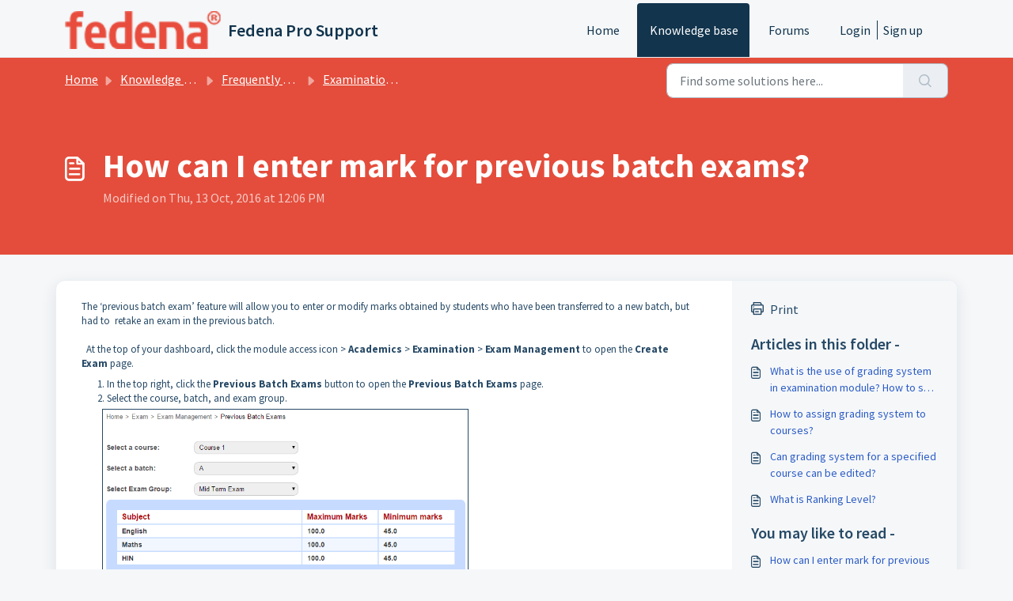

--- FILE ---
content_type: text/html; charset=utf-8
request_url: https://support.fedena.com/support/solutions/articles/109379-how-can-i-enter-mark-for-previous-batch-exams-
body_size: 224327
content:
<!DOCTYPE html>
<html lang="en" data-date-format="non_us" dir="ltr">

<head>

  <meta name="csrf-param" content="authenticity_token" />
<meta name="csrf-token" content="C+pZS9HMlEcdmrIjCVPp9pWAuiiGM9yQpxUk7SR9ELBKKBZihYoHbnJ1aD5VbSQ8AQ3gimEyZCR2tidkyKo4Pw==" />

  <link rel='shortcut icon' href='https://s3.amazonaws.com/cdn.freshdesk.com/data/helpdesk/attachments/production/33181559/fav_icon/XD303I3OVFnkbXbX7s3EhdkfGijUJSPsDw.png' />

  <!-- Title for the page -->
<title> How can I enter mark for previous batch exams? : Fedena Pro Support </title>

<!-- Meta information -->

      <meta charset="utf-8" />
      <meta http-equiv="X-UA-Compatible" content="IE=edge,chrome=1" />
      <meta name="description" content= "" />
      <meta name="author" content= "" />
       <meta property="og:title" content="How can I enter mark for previous batch exams?" />  <meta property="og:url" content="https://support.fedena.com/support/solutions/articles/109379-how-can-i-enter-mark-for-previous-batch-exams-" />  <meta property="og:description" content=" 
 The ‘previous batch exam’ feature will allow you to enter or modify marks obtained by students who have been transferred to a new batch, but had to  retake an exam in the previous batch. 
   
   At the top of your dashboard, click the module..." />  <meta property="og:image" content="https://s3.amazonaws.com/cdn.freshdesk.com/data/helpdesk/attachments/production/33181551/logo/tRbN903BeRGFpL29xPiGwxiCYwgSluwnqw.png?X-Amz-Algorithm=AWS4-HMAC-SHA256&amp;amp;X-Amz-Credential=AKIAS6FNSMY2XLZULJPI%2F20260112%2Fus-east-1%2Fs3%2Faws4_request&amp;amp;X-Amz-Date=20260112T094133Z&amp;amp;X-Amz-Expires=604800&amp;amp;X-Amz-SignedHeaders=host&amp;amp;X-Amz-Signature=184837f765690cb25e26e7bc9262d7292df7dc7bbce074abc683cc17d5f7e1f2" />  <meta property="og:site_name" content="Fedena Pro Support" />  <meta property="og:type" content="article" />  <meta name="twitter:title" content="How can I enter mark for previous batch exams?" />  <meta name="twitter:url" content="https://support.fedena.com/support/solutions/articles/109379-how-can-i-enter-mark-for-previous-batch-exams-" />  <meta name="twitter:description" content=" 
 The ‘previous batch exam’ feature will allow you to enter or modify marks obtained by students who have been transferred to a new batch, but had to  retake an exam in the previous batch. 
   
   At the top of your dashboard, click the module..." />  <meta name="twitter:image" content="https://s3.amazonaws.com/cdn.freshdesk.com/data/helpdesk/attachments/production/33181551/logo/tRbN903BeRGFpL29xPiGwxiCYwgSluwnqw.png?X-Amz-Algorithm=AWS4-HMAC-SHA256&amp;amp;X-Amz-Credential=AKIAS6FNSMY2XLZULJPI%2F20260112%2Fus-east-1%2Fs3%2Faws4_request&amp;amp;X-Amz-Date=20260112T094133Z&amp;amp;X-Amz-Expires=604800&amp;amp;X-Amz-SignedHeaders=host&amp;amp;X-Amz-Signature=184837f765690cb25e26e7bc9262d7292df7dc7bbce074abc683cc17d5f7e1f2" />  <meta name="twitter:card" content="summary" />  <meta name="keywords" content="previous batch exam, mark" />  <link rel="canonical" href="https://support.fedena.com/support/solutions/articles/109379-how-can-i-enter-mark-for-previous-batch-exams-" /> 

<!-- Responsive setting -->
<link rel="apple-touch-icon" href="https://s3.amazonaws.com/cdn.freshdesk.com/data/helpdesk/attachments/production/33181559/fav_icon/XD303I3OVFnkbXbX7s3EhdkfGijUJSPsDw.png" />
        <link rel="apple-touch-icon" sizes="72x72" href="https://s3.amazonaws.com/cdn.freshdesk.com/data/helpdesk/attachments/production/33181559/fav_icon/XD303I3OVFnkbXbX7s3EhdkfGijUJSPsDw.png" />
        <link rel="apple-touch-icon" sizes="114x114" href="https://s3.amazonaws.com/cdn.freshdesk.com/data/helpdesk/attachments/production/33181559/fav_icon/XD303I3OVFnkbXbX7s3EhdkfGijUJSPsDw.png" />
        <link rel="apple-touch-icon" sizes="144x144" href="https://s3.amazonaws.com/cdn.freshdesk.com/data/helpdesk/attachments/production/33181559/fav_icon/XD303I3OVFnkbXbX7s3EhdkfGijUJSPsDw.png" />
        <meta name="viewport" content="width=device-width, initial-scale=1.0, maximum-scale=5.0, user-scalable=yes" /> 

  <link rel="icon" href="https://s3.amazonaws.com/cdn.freshdesk.com/data/helpdesk/attachments/production/33181559/fav_icon/XD303I3OVFnkbXbX7s3EhdkfGijUJSPsDw.png" />

  <link rel="stylesheet" href="/assets/cdn/portal/styles/theme.css?FD003" nonce="64409ZEnz7yiLQ04JLp2vg=="/>

  <style type="text/css" nonce="64409ZEnz7yiLQ04JLp2vg=="> /* theme */ .portal--light {
              --fw-body-bg: #F5F7F9;
              --fw-header-bg: #F5F7F9;
              --fw-header-text-color: #12344D;
              --fw-helpcenter-bg: #e44d3c;
              --fw-helpcenter-text-color: #FFFFFF;
              --fw-footer-bg: #12344D;
              --fw-footer-text-color: #FFFFFF;
              --fw-tab-active-color: #12344D;
              --fw-tab-active-text-color: #FFFFFF;
              --fw-tab-hover-color: #FFFFFF;
              --fw-tab-hover-text-color: #12344D;
              --fw-btn-background: #FFFFFF;
              --fw-btn-text-color: #12344D;
              --fw-btn-primary-background: #12344D;
              --fw-btn-primary-text-color: #FFFFFF;
              --fw-baseFont: Source Sans Pro;
              --fw-textColor: #264966;
              --fw-headingsFont: Source Sans Pro;
              --fw-linkColor: #2C5CC5;
              --fw-linkColorHover: #021519;
              --fw-inputFocusRingColor: #EBEFF3;
              --fw-formInputFocusColor: #EBEFF3;
              --fw-card-bg: #FFFFFF;
              --fw-card-fg: #264966;
              --fw-card-border-color: #EBEFF3;
              --fw-nonResponsive: #F5F7F9;
              --bs-body-font-family: Source Sans Pro;
    } </style>

  <link href='https://fonts.googleapis.com/css?family=Source+Sans+Pro:regular,italic,600,700,700italic' rel='stylesheet' type='text/css' nonce='64409ZEnz7yiLQ04JLp2vg=='>

  <script type="text/javascript" nonce="64409ZEnz7yiLQ04JLp2vg==">
    window.cspNonce = "64409ZEnz7yiLQ04JLp2vg==";
  </script>

  <script src="/assets/cdn/portal/scripts/nonce.js" nonce="64409ZEnz7yiLQ04JLp2vg=="></script>

  <script src="/assets/cdn/portal/vendor.js" nonce="64409ZEnz7yiLQ04JLp2vg=="></script>

  <script src="/assets/cdn/portal/scripts/head.js" nonce="64409ZEnz7yiLQ04JLp2vg=="></script>

  <script type="text/javascript" nonce="64409ZEnz7yiLQ04JLp2vg==">
      window.store = {};
window.store = {
  assetPath: "/assets/cdn/portal/",
  defaultLocale: "en",
  currentLocale: "en",
  currentPageName: "article_view",
  portal: {"id":8013,"name":"Fedena Pro Support","product_id":null},
  portalAccess: {"hasSolutions":true,"hasForums":true,"hasTickets":false,"accessCount":2},
  account: {"id":7683,"name":"Fedena Pro Services","time_zone":"Chennai","companies":[]},
  vault_service: {"url":"https://vault-service.freshworks.com/data","max_try":2,"product_name":"fd"},
  blockedExtensions: "",
  allowedExtensions: "",
  search: {"all":"/support/search","solutions":"/support/search/solutions","topics":"/support/search/topics","tickets":"/support/search/tickets"},
  portalLaunchParty: {
    enableStrictSearch: false,
    ticketFragmentsEnabled: false,
    homepageNavAccessibilityEnabled: false,
    channelIdentifierFieldsEnabled: false,
  },
    article:{
      id: "109379",
    },


    googleAnalytics: {"account_number":"UA-10095325-37","domain":null,"ga4":true},



    marketplace: {"token":"eyJ0eXAiOiJKV1QiLCJhbGciOiJIUzI1NiJ9.[base64].ofPlj8BMpcu80UyZaryT7RalPqWu_hAXiNaHPKS4uMs","data_pipe_key":"634cd594466a52fa53c54b5b34779134","region":"us","org_domain":"fedena.freshworks.com"},

  pod: "us-east-1",
  region: "US",
};
  </script>

    <script src="//cdn.freshmarketer.com/415112/1099241.js" nonce="64409ZEnz7yiLQ04JLp2vg=="></script>

</head>

<body class="portal portal--light  ">
  
  <header class="container-fluid px-0 fw-nav-wrapper fixed-top">
  <section class="bg-light container-fluid">
    <div class="container">
      <a  id="" href="#fw-main-content" class="visually-hidden visually-hidden-focusable p-8 my-12 btn btn-outline-primary"

>Skip to main content</a>
    </div>
  </section>

  
    <section class="container">
      <nav class="navbar navbar-expand-xl navbar-light px-0 py-8 pt-xl-4 pb-xl-0">
        

    <a class="navbar-brand d-flex align-items-center" href="http://www.fedena.com/">
      <img data-src="https://s3.amazonaws.com/cdn.freshdesk.com/data/helpdesk/attachments/production/33181551/logo/tRbN903BeRGFpL29xPiGwxiCYwgSluwnqw.png" loading="lazy" alt="Freshworks Logo" class="lazyload d-inline-block align-top me-4 fw-brand-logo" />
      <div class="fs-22 semi-bold fw-brand-name ms-4" title="Fedena Pro Support">Fedena Pro Support</div>
   </a>


        <button class="navbar-toggler collapsed" type="button" data-bs-toggle="collapse" data-bs-target="#navbarContent" aria-controls="navbarContent" aria-expanded="false" aria-label="Toggle navigation" id="navbarContentToggler">
  <span class="icon-bar"></span>
  <span class="icon-bar"></span>
  <span class="icon-bar"></span>
</button>

        <div class="collapse navbar-collapse" id="navbarContent">
          <ul class="navbar-nav ms-auto mt-64 mt-xl-0">
            
              <li class="nav-item ">
                <a href="/support/home" class="nav-link">
                  <span class="d-md-none icon-home"></span> Home
                </a>
              </li>
            
              <li class="nav-item active">
                <a href="/support/solutions" class="nav-link">
                  <span class="d-md-none icon-solutions"></span> Knowledge base
                </a>
              </li>
            
              <li class="nav-item ">
                <a href="/support/discussions" class="nav-link">
                  <span class="d-md-none icon-forums"></span> Forums
                </a>
              </li>
            
            <li class="nav-item no-hover">
             
            </li>
          </ul>
          <ul class="navbar-nav flex-row align-items-center ps-8 fw-nav-dropdown-wrapper">
            

    <li class="nav-item no-hover fw-login">
      <a  id="" href="/support/login" class="nav-link pe-8"

>Login</a>
    </li>
    
      <li class="nav-item no-hover fw-signup">
        <a  id="" href="/support/signup" class="nav-link fw-border-start ps-8"

>Sign up</a>
      </li>
    


            <li class="nav-item dropdown no-hover ms-auto">
             
            </li>
          </ul>
        </div>
      </nav>
    </section>
    <div class="nav-overlay d-none"></div>
  
</header>



<main class="fw-main-wrapper" id="fw-main-content">
    <section class="fw-sticky fw-searchbar-wrapper">
    <div class="container">
      <div class="row align-items-center py-8">
       <div class="col-md-6">
         <nav aria-label="breadcrumb">
    <ol class="breadcrumb">
        
          
            
              <li class="breadcrumb-item"><a href="/support/home">Home</a></li>
            
          
            
              <li class="breadcrumb-item breadcrumb-center-item d-none d-lg-inline-block"><a href="/support/solutions">Knowledge base</a></li>
            
          
            
              <li class="breadcrumb-item breadcrumb-center-item d-none d-lg-inline-block"><a href="/support/solutions/160252">Frequently Asked Questions</a></li>
            
          
            
              <li class="breadcrumb-item breadcrumb-center-item d-none d-lg-inline-block"><a href="/support/solutions/folders/61135">Examination FAQ</a></li>
            
          
            
              <li class="breadcrumb-item fw-more-items d-lg-none">
                <a href="#" class="dropdown-toggle" data-bs-toggle="dropdown" aria-label="Liquid error: can&#39;t modify frozen String: &quot;Translation missing: en.portal_translations.more_links&quot;" aria-haspopup="true" aria-expanded="false">
                  ...
                </a>
                <ul class="dropdown-menu">
                  
                    
                  
                    
                      <li><a href="/support/solutions">Knowledge base</a></li>
                    
                  
                    
                      <li><a href="/support/solutions/160252">Frequently Asked Questions</a></li>
                    
                  
                    
                      <li><a href="/support/solutions/folders/61135">Examination FAQ</a></li>
                    
                  
                    
                  
                </ul>
              </li>
              <li class="breadcrumb-item breadcrumb-active-item d-lg-none" aria-current="page">How can I enter mark for previous batch exams?</li>
            
          
        
    </ol>
</nav>

        </div>
        <div class="col-md-4 ms-auto">
          
<form action="/support/search/solutions" id="fw-search-form" data-current-tab="solutions">
  <div class="form-group fw-search  my-0">
    <div class="input-group">
      <input type="text" class="form-control" id="searchInput" name="term" value="" placeholder="Find some solutions here..." autocomplete="off" aria-label="Find some solutions here...">
      <button class="btn px-20 input-group-text" id="btnSearch" type="submit" aria-label="Search"><span class="icon-search"></span></button>
    </div>

    <div class="visually-hidden">
      <span id="srSearchUpdateMessage" aria-live="polite"></span>
    </div>

    <div class="fw-autocomplete-wrapper box-shadow bg-light br-8 p-16 d-none">
      <div class="fw-autocomplete-header " role="tablist">
        <button class="fw-search-tab " data-tab="all" role="tab" aria-selected="false">
          All
        </button>
        
          <button class="fw-search-tab fw-active-search-tab" data-tab="solutions" role="tab" aria-selected="true">
            Articles
          </button>
        
        
          <button class="fw-search-tab " data-tab="topics" role="tab" aria-selected="false">
            Topics
          </button>
        
        
      </div>

      <div class="fw-loading my-80 d-none"></div>

      <div class="fw-autocomplete-focus">

        <div class="fw-recent-search">
          <div class="fw-recent-title d-none row align-items-center">
            <div class="col-8 fs-20 semi-bold"><span class="icon-recent me-8"></span>Recent Searches</div>
            <div class="col-4 px-0 text-end"><button class="btn btn-link fw-clear-all">Clear all</button></div>
          </div>
          <p class="ps-32 fw-no-recent-searches mb-16 d-none">No recent searches</p>
          <ul class="fw-no-bullet fw-recent-searches mb-16 d-none"></ul>
        </div>

        <div class="fw-popular-articles-search">
          <p class="fs-20 semi-bold fw-popular-title d-none"><span class="icon-article me-8"></span> Popular Articles</p>
          <ul class="fw-no-bullet fw-popular-topics d-none"></ul>
        </div>

        <div class="fw-solutions-search-results fw-results d-none">
          <hr class="mt-24" />
          <div class="fw-solutions-search-results-title row align-items-center">
            <div class="col-8 fs-20 semi-bold"><span class="icon-article me-8"></span>Articles</div>
            <div class="col-4 px-0 text-end"><a class="btn btn-link fw-view-all fw-solutions-view-all" href="/support/search/solutions">View all</a></div>
          </div>
          <ul class="fw-no-bullet fw-search-results fw-solutions-search-results-container"></ul>
        </div>

        <div class="fw-topics-search-results fw-results d-none">
          <hr class="mt-24" />
          <div class="fw-topics-search-results-title row align-items-center">
            <div class="col-8 fs-20 semi-bold"><span class="icon-topic me-8"></span>Topics</div>
            <div class="col-4 px-0 text-end"><a class="btn btn-link fw-view-all fw-topics-view-all" href="/support/search/topics">View all</a></div>
          </div>
          <ul class="fw-no-bullet fw-search-results fw-topics-search-results-container"></ul>
        </div>

        <div class="fw-tickets-search-results fw-results d-none">
          <hr class="mt-24" />
          <div class="fw-tickets-search-results-title row align-items-center">
            <div class="col-8 fs-20 semi-bold"><span class="icon-ticket me-8"></span>Tickets</div>
            <div class="col-4 px-0 text-end"><a class="btn btn-link fw-view-all fw-tickets-view-all" href="/support/search/tickets">View all</a></div>
          </div>
          <ul class="fw-no-bullet fw-search-results fw-tickets-search-results-container"></ul>
        </div>
      </div>

      <div class="fw-autocomplete-noresults d-none text-center py-40">
        <img src="/assets/cdn/portal/images/no-results.png" class="img-fluid fw-no-results-img" alt="no results" />
        <p class="mt-24 text-secondary">Sorry! nothing found for <br /> <span id="input_term"></span></p>
      </div>
    </div>
  </div>
</form>

        </div>
      </div>
    </div>
  </section>
  <section class="container-fluid px-0 fw-page-title-wrapper">
    <div class="container">
      <div class="py-24 py-lg-60 mx-0 fw-search-meta-info g-0">
        <div class="fw-icon-holder pe-8">
          <span class="icon-article"></span>
        </div>
        <div class="text-start">
          <h1 class="fw-page-title">How can I enter mark for previous batch exams?</h1>
          <p>
   Modified on Thu, 13 Oct, 2016 at 12:06 PM 



</p>
        </div>
      </div>
    </div>
  </section>

  <section class="container-fluid pt-32 pb-60">
    <div class="container fw-wrapper-shadow px-0 bg-light">
       <div class="alert alert-with-close notice hide" id="noticeajax"></div> 
      <div class="row mx-0 g-0">
        <div class="col-lg-9 fw-content-wrapper mb-16 mb-lg-0">
          <div class="fw-content fw-content--single-article line-numbers">
            <div>
<p lang="en-IN">The ‘previous batch exam’ feature will allow you to enter or modify marks obtained by students who have been transferred to a new batch, but had to  retake an exam in the previous batch.</p>
<p lang="en-IN"><span style="font-size: 13px;"> </span></p>
<p lang="en-IN"><span>  At </span><span style="font-size: 13px;" lang="en-GB">the</span><span> top </span><span style="font-size: 13px;" lang="en-GB">of</span><span> your dashboard, click the module access icon &gt; </span><b style="font-size: 13px;">Academics</b><span> &gt; </span><b style="font-size: 13px;">Examination</b><span> &gt; </span><b style="font-size: 13px;">Exam Management</b><span> to open the </span><b style="font-size: 13px;">Create Exam</b><span> page.</span></p>
<ol>
<li>
<p lang="en-IN">In the top right, click the <b style="font-size: 13px;">Previous Batch Exams</b> button to open the <b style="font-size: 13px;">Previous Batch Exams</b> page.</p>
<p></p>
</li>
<li>
<p lang="en-IN">Select the course, batch, and exam group.</p>
</li>
</ol>
<p style="margin-left: 0.7cm;" lang="en-IN"><img style="border:1px solid;" src="[data-uri]" name="Image22" width="463" height="227"></p>
<ol start="3">
<li>
<p lang="en-IN">Select the subject for which you want to enter/edit the marks.</p>
</li>
</ol>
<p style="margin-left: 0.7cm;" lang="en-IN"><img style="border:1px solid;" src="[data-uri]" name="Image23" width="565" height="218"></p>
<ol start="4">
<li>
<p lang="en-IN">Enter/Edit the marks.</p>
<p></p>
</li>
<li>
<p lang="en-IN">Select the <b style="font-size: 13px;">Retake</b> checkbox if the student is retaking the exam.</p>
<p></p>
</li>
<li>
<p lang="en-IN">Click the <b style="font-size: 13px;">Save</b> button.</p>
</li>
</ol>
<p style="margin-left: 0.7cm;" lang="en-IN">    This is how a retaken exam is indicated in exam reports.</p>
<p style="margin-left: 0.7cm;" lang="en-IN"><img style="border:1px solid;" src="[data-uri]" name="Image24" width="565" height="511"></p>
<p style="margin-left: 0.7cm;" lang="en-IN"><br></p>
<p style="margin-left: 0.7cm;" lang="en-IN"></p>
<p><img style="border: 1px solid; cursor: default; width: 750px; height: 420px;" src="https://s3.amazonaws.com/cdn.freshdesk.com/data/helpdesk/attachments/production/29832458/original/2016-10-13_12-02-10.gif?1476340501" class="inline-image" data-id="29832458" alt="2016-10-13_12-02-10.gif" title="2016-10-13_12-02-10.gif"></p>
<br><p></p>
</div>

            

<script type="text/javascript" nonce="64409ZEnz7yiLQ04JLp2vg==">
  document.querySelectorAll('.portal-attachment-thumbnail-img').forEach(function(img) {
    img.addEventListener('error', function () {
      attachment_error_image(this);
    });
  });

  const attachment_error_image = (attachment) => {
    const parentElement = attachment.parentElement;
    const defaultIcon = `<span class="icon-file-empty"></span><span class="fw-attachment-ext">${escapeHtml(attachment.dataset.extension)}</span>`;
    parentElement.innerHTML = defaultIcon;
  };
</script>
          </div>
          <div class="fw-feedback">
  <div class="row align-items-center justify-content-center fw-feedback-wrapper d-none" data-id=109379>
    <div class="col-md-5 text-center text-md-end">
      <p class="mb-8 mb-md-0 semi-bold fs-20 fw-feedback-question">Was this article helpful?</p>
    </div>
    <div class="col-md-5 text-center text-lg-start">
      <button
  type="button"
  class="btn fw-btn-feedback fw-no"
  
  
  
    data-href = "/support/solutions/articles/109379/thumbs_down"
  
  >

  <span class='icon-strongly-disagree'></span>No
  </button>
      <button
  type="button"
  class="btn fw-btn-feedback fw-yes"
  
  
  
    data-href = "/support/solutions/articles/109379/thumbs_up"
  
  >

  <span class='icon-strongly-agree'></span>Yes
  </button>
    </div>
  </div>
  <div class="row fw-feedback-positive d-none">
    <div class="col-md-4 mx-auto text-center">
      <svg xmlns="http://www.w3.org/2000/svg" id="Layer_3" data-name="Layer 3" viewBox="0 0 150 150">
  <defs/>
  <rect width="150" height="150" fill="#fff" opacity="0.01"/>
  <path d="M134.47,133.29H140" fill="none" stroke="#16408a" stroke-linecap="round" stroke-linejoin="round" stroke-width="1.2px"/>
  <path d="M104.25,133.29h24.21" fill="none" stroke="#16408a" stroke-linecap="round" stroke-linejoin="round" stroke-width="1.2px"/>
  <path d="M10,133.29H98.5" fill="none" stroke="#16408a" stroke-linecap="round" stroke-linejoin="round" stroke-width="1.2px"/>
  <path d="M26.2,30.8h6.05" fill="none" stroke="#16408a" stroke-linecap="round" stroke-linejoin="round" stroke-width="1.2px"/>
  <path d="M39.4,16.71v6.05" fill="none" stroke="#16408a" stroke-linecap="round" stroke-linejoin="round" stroke-width="1.2px"/>
  <path d="M28.77,21l4.8,3.69" fill="none" stroke="#16408a" stroke-linecap="round" stroke-linejoin="round" stroke-width="1.2px"/>
  <circle cx="72.42" cy="76.58" r="49.81" fill="#c1c9d5" opacity="0.2"/>
  <path d="M109.4,54.08v63a4,4,0,0,1-4,4h-62a4,4,0,0,1-4-4V35.42a4,4,0,0,1,4-4H88.23" fill="#fff" stroke="#16408a" stroke-miterlimit="10" stroke-width="1.2px"/>
  <path d="M109.4,54.08H92.53a4.35,4.35,0,0,1-4.3-4.39V31.42Z" fill="#16408a" stroke="#16408a" stroke-linecap="round" stroke-linejoin="round" stroke-width="0.83px"/>
  <line x1="49.98" y1="47.6" x2="79.69" y2="47.6" fill="none" stroke="#16408a" stroke-linecap="round" stroke-linejoin="round" stroke-width="1.2px"/>
  <line x1="49.98" y1="54.8" x2="79.69" y2="54.8" fill="none" stroke="#16408a" stroke-linecap="round" stroke-linejoin="round" stroke-width="1.2px"/>
  <line x1="49.87" y1="62.63" x2="62.25" y2="62.63" fill="none" stroke="#16408a" stroke-linecap="round" stroke-linejoin="round" stroke-width="1.2px"/>
  <circle cx="63.78" cy="79.98" r="2.33" fill="#16408a"/>
  <circle cx="85.02" cy="79.98" r="2.33" fill="#16408a"/>
  <path d="M70.78,93.09a8.67,8.67,0,0,0,7.24,0" fill="none" stroke="#16408a" stroke-linecap="round" stroke-linejoin="round" stroke-width="1.2px"/>
  <circle cx="109.4" cy="107.48" r="18" fill="#fff" stroke="#16408a" stroke-miterlimit="10" stroke-width="1.2px"/><polyline points="101.93 109.11 107.22 113.67 117.45 101.3" fill="#fff" stroke="#16408a" stroke-linecap="round" stroke-linejoin="round" stroke-width="1.2px"/>
</svg>
      <p class="mb-8 fs-18 semi-bold">That’s Great!</p>
      <p>Thank you for your feedback</p>
    </div>
  </div>
  <div class="row fw-feedback-negative-from d-none">
    <div class="col-md-5 mx-auto text-center">
      <svg id="Layer_3" data-name="Layer 3" xmlns="http://www.w3.org/2000/svg" viewBox="0 0 150 150" stroke-linecap="round" stroke-linejoin="round">
  <rect width="150" height="150" fill="#fff" opacity="0.01"/>
  <path d="M134,134h5.49" fill="none" stroke="#16408a" stroke-width="1.2"/>
  <path d="M104,134h24" fill="none" stroke="#16408a" stroke-width="1.2"/>
  <path d="M10.5,134H98.32" fill="none" stroke="#16408a" stroke-width="1.2"/>
  <circle cx="75.05" cy="77.25" r="49.81" fill="#c1c9d5" opacity="0.2"/>
  <path d="M109.76,62.89,81.68,40.31l6-8.31a7,7,0,0,1,2.12.36c4.26,1.41,6,6.71,6.64,8.51C98.05,45.34,101.6,52.09,109.76,62.89Z" fill="#fff"/>
  <line x1="87.06" y1="32.09" x2="90.86" y2="32.09" fill="#fff" stroke="#16408a" stroke-width="1.2" stroke-miterlimit="10"/>
  <path d="M112,54.75v63a4,4,0,0,1-4,4H46a4,4,0,0,1-4-4V36.09a4,4,0,0,1,4-4H70.7" fill="#fff" stroke="#16408a" stroke-width="1.2" stroke-miterlimit="10"/>
  <path d="M112,54.75H95.16a4.34,4.34,0,0,1-4.3-4.39V32.09Z" fill="#16408a" stroke="#16408a" stroke-width="1.2"/>
  <line x1="52.61" y1="45.81" x2="66.73" y2="45.81" fill="none" stroke="#16408a" stroke-width="1.2"/>
  <line x1="52.61" y1="53.01" x2="66.73" y2="53.01" fill="none" stroke="#16408a" stroke-width="1.2"/>
  <path d="M61.91,99.29a21.05,21.05,0,0,1,14.86-5.63A20.78,20.78,0,0,1,90.1,99.29" fill="none" stroke="#16408a" stroke-width="1.2"/>
  <line x1="62.38" y1="82.56" x2="69.89" y2="74.74" fill="none" stroke="#16408a" stroke-width="1.2"/>
  <line x1="62.22" y1="74.89" x2="70.04" y2="82.4" fill="none" stroke="#16408a" stroke-width="1.2"/>
  <line x1="82.48" y1="82.56" x2="89.98" y2="74.74" fill="none" stroke="#16408a" stroke-width="1.2"/>
  <line x1="82.32" y1="74.89" x2="90.14" y2="82.4" fill="none" stroke="#16408a" stroke-width="1.2"/>
  <polyline points="70.7 32.09 67 45.89 75.1 52.04 75.1 66.88 85.77 46.82 80.38 42.3 87.06 32.09" fill="#f1f4f6" stroke="#16408a" stroke-width="1.2" stroke-miterlimit="10"/>
  <path d="M69.22,19.86l3.63,4.83" fill="none" stroke="#16408a" stroke-width="1.2"/>
  <path d="M88.42,21.94l-4.84,3.64" fill="none" stroke="#16408a" stroke-width="1.2"/>
  <path d="M78.57,16l-.06,6" fill="none" stroke="#16408a" stroke-width="1.2"/>
</svg>
      <p class="fs-18 semi-bold">Sorry! We couldn't be helpful</p>
      <p>Thank you for your feedback</p>
      <form id="negative-feedback-form" method="post" action="/support/solutions/articles/109379/create_ticket" novalidate="novalidate">
        
         
         <div class="form-group ">
	
		<label for="helpdesk_ticket_email" class=" form-label">
			Your e-mail address
			
				<span class="fw-asterisk">*</span>
			
			
		</label>
	

	
	

	

	<input
  	type="email"
  	class="form-control "
  	id="helpdesk_ticket_email"
		
  	name="helpdesk_ticket[email]"
		
  	required
	
		
  >

   	

	

  <div class="invalid-feedback helpdesk_ticket_email" id="helpdesk_ticket_email-error-message"></div>
</div>

        
        <p class="bold pt-20">Let us know how can we improve this article!<label> <span class="fw-asterisk">*</span></label></p>
        <div class="checkbox text-start ps-16 ps-md-24 ps-lg-32 ps-lg-64  pt-12">
          
            
            <div class="form-check ">
	

	
	

	
       <input name="message[]" type="hidden" value="false">
	

	<input
  	type="checkbox"
  	class="form-check-input "
  	id="1"
		
  	name="message[]"
		value="1"
  	
	
		
  >

   	

	
		<label for="1" class="form-check-label ">
			Need more information
			
			
		</label>
	

  <div class="invalid-feedback 1" id="1-error-message"></div>
</div>

          
            
            <div class="form-check ">
	

	
	

	
       <input name="message[]" type="hidden" value="false">
	

	<input
  	type="checkbox"
  	class="form-check-input "
  	id="2"
		
  	name="message[]"
		value="2"
  	
	
		
  >

   	

	
		<label for="2" class="form-check-label ">
			Difficult to understand
			
			
		</label>
	

  <div class="invalid-feedback 2" id="2-error-message"></div>
</div>

          
            
            <div class="form-check ">
	

	
	

	
       <input name="message[]" type="hidden" value="false">
	

	<input
  	type="checkbox"
  	class="form-check-input "
  	id="3"
		
  	name="message[]"
		value="3"
  	
	
		
  >

   	

	
		<label for="3" class="form-check-label ">
			Inaccurate/irrelevant content
			
			
		</label>
	

  <div class="invalid-feedback 3" id="3-error-message"></div>
</div>

          
            
            <div class="form-check ">
	

	
	

	
       <input name="message[]" type="hidden" value="false">
	

	<input
  	type="checkbox"
  	class="form-check-input "
  	id="4"
		
  	name="message[]"
		value="4"
  	
	
		
  >

   	

	
		<label for="4" class="form-check-label ">
			Missing/broken link
			
			
		</label>
	

  <div class="invalid-feedback 4" id="4-error-message"></div>
</div>

          
        </div>
        <div class="negative-form invalid-feedback">
          Select at least one of the reasons
        </div>
        <div class="form-group pt-32">
  
		<label for="helpdesk_ticket_description" class="form-label">
			Please give your comments
			
			
		</label>
  

  <textarea
  	class="form-control "
  	id="helpdesk_ticket_description"
  	name="helpdesk_ticket_description"
    rows="3"
    cols=""
  	
  	
		
    
  ></textarea>

  <div class="invalid-feedback helpdesk_ticket_description" id="helpdesk_ticket_description-error-message"></div>
</div>

        
          <div class="control-group">
  <div class="controls recaptcha-control">
    <div id="captcha_wrap">
      
        <iframe src="/support/recaptcha#6LdvejUUAAAAAEn6wjOFcPVRyQr4KtAJ03ltA1SQ"
          class="recaptcha-frame"
          id="recaptcha-frame"
          height="100px"
          width="320px">
        </iframe>
      
      <div class="recaptcha-error-message invalid-feedback d-block hide errorExplanation" id="helpdesk_ticket_captcha-error">
        CAPTCHA verification is required.
      </div>
    </div>
  </div>
</div>

<input type="hidden" id="enterprise_enabled" name="meta[enterprise_enabled]" value="false"/>
        

        <button
  type="button"
  class="btn fw-secondary-button fw-feedback-cancel"
  
  
  
  >

  Cancel
  </button>
        <button
  type="submit"
  class="btn fw-primary-button fw-feedback-send"
  
  
  
  >

  Send
  </button>

      </form>
    </div>
  </div>
  <div class="row fw-feedback-negative d-none">
    <div class="col-md-4 mx-auto text-center">
      <svg width="100" height="100" viewBox="0 0 100 100" fill="none" xmlns="http://www.w3.org/2000/svg" xmlns:xlink="http://www.w3.org/1999/xlink">
<rect width="100" height="100" fill="url(#pattern0)"/>
<defs>
<pattern id="pattern0" patternContentUnits="objectBoundingBox" width="1" height="1">
<use xlink:href="#image0" transform="scale(0.0025)"/>
</pattern>
<image id="image0" width="400" height="400" xlink:href="[data-uri]"/>
</defs>
</svg>

      <p class="mb-8 fs-18 semi-bold">Feedback sent</p>
      <p>We appreciate your effort and will try to fix the article</p>
    </div>
  </div>
</div>
        </div>

        <div class="col-lg-3 fw-sidebar-wrapper">
          <aside class="bg-grey fw-sidebar">
            <div class="print mb-20">
             <a href="#" id="print-article"><span class="icon-print pe-8"></span>Print</a>
            </div>

            <section class="mb-20">
              <h2 class="mb-12 fs-20 semi-bold">Articles in this folder -</h2>
              <ul class="fw-no-bullet">
                
                 <li>
                  <a  id="" href="/support/solutions/articles/27933-what-is-the-use-of-grading-system-in-examination-module-how-to-set-grading-system-" class="fw-article"

>What is the use of grading system in examination module? How to set grading system?</a>
                 </li>
                
                 <li>
                  <a  id="" href="/support/solutions/articles/212651-how-to-assign-grading-system-to-courses-" class="fw-article"

>How to assign grading system to courses?</a>
                 </li>
                
                 <li>
                  <a  id="" href="/support/solutions/articles/212878-can-grading-system-for-a-specified-course-can-be-edited-" class="fw-article"

>Can grading system for a specified course can be edited?</a>
                 </li>
                
                 <li>
                  <a  id="" href="/support/solutions/articles/53900-what-is-ranking-level-" class="fw-article"

>What is Ranking Level? </a>
                 </li>
                
              </ul>
            </section>

            
              <section class="mb-20">
                <h2 class="mb-12 fs-20 semi-bold">You may like to read -</h2>
                <ul class="fw-no-bullet">
                  
                   <li>
                    <a  id="" href="/support/solutions/articles/212520-how-can-i-enter-mark-for-previous-batch-exams-" class="fw-article"

>How can I enter mark for previous batch exams?</a>
                   </li>
                  
                   <li>
                    <a  id="" href="/support/solutions/articles/251347-gradebook-mark-entry-through-mobile-app" class="fw-article"

>Gradebook Mark Entry through Mobile App</a>
                   </li>
                  
                   <li>
                    <a  id="" href="/support/solutions/articles/212736-how-can-i-perform-revert-batch-transfer-" class="fw-article"

>How can I perform revert batch transfer?</a>
                   </li>
                  
                   <li>
                    <a  id="" href="/support/solutions/articles/211464-how-can-i-mark-student-attendance-daily-" class="fw-article"

>How can I mark student attendance daily?</a>
                   </li>
                  
                </ul>
              </section>
            
          </aside>
        </div>
      </div>
    </div>
  </section>
  <div class="modal fade fw-lightbox-gallery">
  <div class="fw-modal-close">
    <button class="btn btn-light py-8" data-bs-dismiss="modal" aria-label="Close preview"><strong>X</strong></button>
  </div>
  <div class="modal-dialog modal-dialog-centered modal-xl">
    <div class="modal-content align-items-center border-0">
      <div class="fw-loading d-none"></div>
      <img id="fw-lightbox-preview" class="d-none" alt="Preview">
    </div>
  </div>
  <div class="fw-lightbox-actions">
    <section id="fw-ligthbox-count" class="text-light mb-8">0 of 0</section>
    <a href="" class="fw-download btn btn-light py-8" aria-label="Download image"><span class="icon-download"></span></a>
    <button class="fw-prev btn btn-light py-8" aria-label="Previous image"><span class="icon-prev"></span></button>
    <button class="fw-next btn btn-light py-8" aria-label="Next image"><span class="icon-next"></span></button>
  </div>
</div>

<script nonce="64409ZEnz7yiLQ04JLp2vg==">
  ['click', 'keypress'].forEach(function eventsCallback(event) {
    document.getElementById('print-article').addEventListener(event, function (e) {
      if (event === 'keypress' && e.key !== 'Enter') return;
      e.preventDefault();
      print();
    });
  });
</script>


</main>


 <footer class="container-fluid px-0">
   <section class="fw-contact-info">
     <p class="fw-contacts">
       <a  id="" href="tel:+911141171481(Country Code is Mandatory)" class=""

><span class='icon-phone'></span><span dir='ltr'>+911141171481(Country Code is Mandatory)</span></a>
     </p>
   </section>
   <section class="fw-credit">
     <nav class="fw-laws">
        
        
        
        
     </nav>
   </section>
 </footer>


  <img src='/support/solutions/articles/109379-how-can-i-enter-mark-for-previous-batch-exams-/hit' class='d-none' alt='Article views count' aria-hidden='true'/>

  <div class="modal-backdrop fade d-none" id="overlay"></div>

  <script src="/assets/cdn/portal/scripts/bottom.js" nonce="64409ZEnz7yiLQ04JLp2vg=="></script>

  <script src="/assets/cdn/portal/scripts/locales/en.js" nonce="64409ZEnz7yiLQ04JLp2vg=="></script>


    <script src="/assets/cdn/portal/scripts/marketplace.js" nonce="64409ZEnz7yiLQ04JLp2vg==" async></script>

    <script src="/assets/cdn/portal/scripts/single-solution.js" nonce="64409ZEnz7yiLQ04JLp2vg=="></script>

  <script src="/assets/cdn/portal/scripts/integrations.js"  nonce="64409ZEnz7yiLQ04JLp2vg==" async></script>
  





</body>

</html>